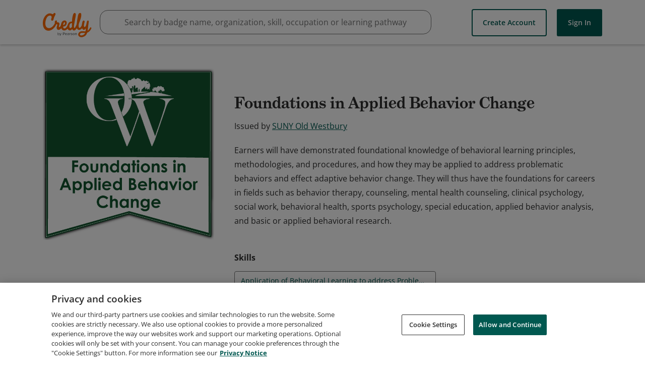

--- FILE ---
content_type: application/javascript
request_url: https://data.pendo.io/data/guide.js/65460ef3-56d0-45a3-7b3b-fe1ec0463054?id=21&jzb=eJx9j09PhDAUxL_LO28psEYNJ0304MU1WfXaFFqh2u1r-geWGL77PmLEm7dmOvObed8wmmgShicFDYiXx-eHg3gV1RHrr_3V5-HmDDuQXYfZpdXisrU7yMGSe0jJx4bzaZqKLmhl56LDE8fQ85jdzNAqNumY2hxm3krVa_5BHCWTQReZcUx6b41WrNWDHA0G1g3S9ZoqKfv-N-yn9aSTpLCEZlu9Ps0_yy3hsiRiA9qJt-Odx2jOsGw3_QLWBlK9DNql--2PJGpc43XFy4rXZX1N2FGHSDescrEvb4tK-ICKGYRluQCkZHJl&v=2.308.1_prod-io&ct=1769002095756
body_size: 85
content:
pendo.guidesPayload({"guides":[],"normalizedUrl":"http://www.credly.com/org/suny-old-westbury/badge/foundations-in-applied-behavior-change","lastGuideStepSeen":{"isMultiStep":false,"state":""},"guideWidget":{"enabled":false,"hidePoweredBy":false},"guideCssUrl":"","throttling":{"count":1,"enabled":true,"interval":1,"unit":"Day"},"autoOrdering":[],"globalJsUrl":"","segmentFlags":[],"designerEnabled":false,"features":null,"id":"21","preventCodeInjection":false});